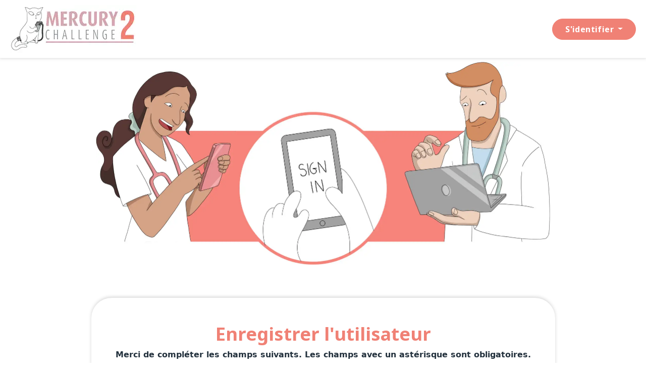

--- FILE ---
content_type: text/html; charset=UTF-8
request_url: https://mercurychallenge.ceva.com/be_fr/register
body_size: 3647
content:
<!DOCTYPE html>
<html class="no-js" xml:lang="fr" lang="fr-BE" xmlns:hx="http://purl.org/NET/hinclude" xmlns:og="http://ogp.me/ns#">
<head>
    <meta charset="utf-8" />

    <meta name="viewport" content="width=device-width, initial-scale=1.0">


        
    <link href="https://webfactory.cdn.cevaws.com" rel="preconnect" crossorigin>
    <link href="https://fonts.googleapis.com" rel="preconnect" crossorigin>
    <link href="https://fonts.gstatic.com" rel="preconnect" crossorigin>
    <link href="https://www.googletagmanager.com" rel="preconnect" crossorigin>
    <link href="https://www.google-analytics.com" rel="preconnect" crossorigin>
    <link href="https://webfactory.cdn.cevaws.com/bundles/cevawebsitemercury/themes/mercury/build/styles.css?202601121" rel="stylesheet">
    <title>Mercury Challenge</title>
    <meta name="description" content="Mercury Challenge" />
    <meta name="robots" content="index,follow">
    <meta name="include_mode" content="async" />

    <link rel="canonical" href="https://mercurychallenge.ceva.com/be_fr/register" />
    <meta property="og:site_name" content="Mercury Challenge" />
    <meta property="og:title" content="Mercury Challenge" />
    <meta property="og:description" content="" />
    <meta property="og:locale" content="fr_BE" />
    <meta property="og:type" content="website" />
    <meta property="og:url" content="https://mercurychallenge.ceva.com/be_fr/register" />
    <meta property="og:image" content="https://webfactory.cdn.cevaws.com/bundles/cevacorecommon/themes/ceva/img/ogimage/ogimage.png" />

    <link rel="icon" type="image/png" href="https://webfactory.cdn.cevaws.com/var/site/storage/images/2/3/6/8/28632-8-eng-GB/faviconmercury.png" sizes="32x32" />



    
<script type="text/javascript">
var dataLayer = [{"site":"mercury_belgium_fr",
	"site_name":"Mercury Challenge",
	"language":"fre-BE",
	"country_name":"",
	"template":"",
	"name_page":"",
	"group_page":"divers_group",
	"section_group":"",
	"keywords":"",
	"ga_property":"UA-30947367-55",
	"ga4_property":"G-DH4J39VN27",
	"didomi":0}];
var ceva_gtm = 'GTM-P3FQN4H';
</script>

<script type="text/javascript">
(function(w,d,s,l,i){w[l]=w[l]||[];w[l].push({'gtm.start':
    new Date().getTime(),event:'gtm.js'});var f=d.getElementsByTagName(s)[0],
    j=d.createElement(s),dl=l!='dataLayer'?'&l='+l:'';j.async=true;j.src=
    'https://www.googletagmanager.com/gtm.js?id='+i+dl;f.parentNode.insertBefore(j,f);
})(window,document,'script','dataLayer','GTM-P3FQN4H');
</script>


</head>
<body class="lang-be">

<noscript><iframe src="https://www.googletagmanager.com/ns.html?id=GTM-P3FQN4H" height="0" width="0" style="display:none;visibility:hidden"></iframe></noscript>


                
                    <header class="header">
    <nav class="container-lg d-flex align-items-center justify-content-between px-0">
        <a class="header-logo" href="/be_fr">
            <img src="https://webfactory.cdn.cevaws.com/bundles/cevawebsitemercury/themes/mercury/images/logo.png" srcset="https://webfactory.cdn.cevaws.com/bundles/cevawebsitemercury/themes/mercury/images/logo.png 1x,
            https://webfactory.cdn.cevaws.com/bundles/cevawebsitemercury/themes/mercury/images/logo@2x.png 2x" width="250"
                width="125"
                alt="CEVA - Mercury Challenge">
        </a>
        <div class="d-flex align-items-center">
                            <div class="dropdown">
                    <button class="btn btn--small dropdown-toggle header-toggle" data-bs-toggle="dropdown" aria-haspopup="true"
                        aria-expanded="false">
                        <svg class="d-inline-block d-md-none" width="27" height="26" fill="currentColor">
                            <use xlink:href="/bundles/cevawebsitemercury/themes/mercury/build/images/sprite.svg#symbol-user"></use>
                        </svg>
                        <span class="d-none d-md-inline-block">S&#039;identifier</span>
                    </button>
                    <div class="dropdown-menu header-dropdown">
                        <p class="header-dropdown-title">
                            S&#039;identifier
                            <img width="150" src="https://webfactory.cdn.cevaws.com/bundles/cevawebsitemercury/themes/mercury/images/sign_in.png"
                                alt="" />
                        </p>
                        <form action="/be_fr/login_check" method="post" role="form" class="header-dropdown-form">
                                                            <fieldset>
	<div class="form-group">
		<label for="username">Nom d&#039;utilisateur</label>
		<input type="text" id="username" class="form-control" name="_username" required="required" autofocus="autofocus" autocomplete="on" placeholder="Entrez votre nom d&#039;utilisateur"/>
	</div>
	<div class="form-group">
		<label for="password">Mot de passe</label>
		<div class="form-group-inside" id="show_hide_password">
			<input type="password" id="password" class="form-control" name="_password" required="required" placeholder="Entrez votre mot de passe"/>
			<button id="eyePassword">
				<svg width="20" height="20">
					<use xlink:href="/bundles/cevawebsitemercury/themes/mercury/build/images/sprite.svg#symbol-eye"></use>
				</svg>
			</button>
		</div>
		<a href="https://www.myceva.com/fr/user/forgotpassword" target="_blank">Mot de passe oublié ?</a>
	</div>
	<input type="hidden" name="_csrf_token" value="a.QKWzZ1olzDP-ecWFL7NQBJKq1_rkB6PB98niHtSRyb4.NfHyAmkUoXipCqfEV8Q4TNn4jaKMSen2gauMKuThrOZ21d4rFkr6AYQUiA"/>
	<input type="hidden" name="_target_path" value="/home"/>
		<div class="d-flex justify-content-between align-items-center py-3">
		<div class="d-flex align-items-center">
			<input class="form-check-input mt-0 me-2" type="checkbox" value="" id="flexCheckDefault">
			<label class="form-check-label" for="flexCheckDefault">
				Restez connecté
			</label>
		</div>
		<button type="submit" class="btn btn--small">Connexion</button>
	</div>
</fieldset>

                                                    </form>
                        <a class="header-dropdown-signup" href="/be_fr/register">Pas de compte ? S&#039;inscrire maintenant</a>
                    </div>
                </div>
                    </div>
    </nav>
</header>
    
    
    <main class=" container-fluid p-0 overflow-hidden">
        
            <style>
        /* Add a green text color and a checkmark when the requirements are right */
        .valid {
            color: green;
        }

        .valid:before {
            position: relative;
            left: -35px;
            content: "✔";
        }

        /* Add a red text color and an "x" when the requirements are wrong */
        .invalid {
            color: red;
        }

        .invalid:before {
            position: relative;
            left: -35px;
            content: "✖";
        }
        .hide_legend legend {
            display: none;
        }
    </style>

    <section class="ez-content-edit container user-register-container mx-auto">
        <div class="user-register-header-img">
            <img class="mb-3 mt-2" width="900" src="https://webfactory.cdn.cevaws.com/bundles/cevawebsitemercury/themes/mercury/images/img_user_register.png" alt="">
        </div>

        <form name="ezplatform_content_forms_user_exists" method="post">
        <header class="align-center">
            <h1 class="text-color1 font-size-xbig mb-2">Enregistrer l&#039;utilisateur</h1>
            <p class="dash--center dash dash--rounded pb-3 fw-bold">Merci de compléter les champs suivants. Les champs avec un astérisque sont obligatoires. Seuls les vétérinaires et les ASV sont autorisés à remplir les champs</p>
        </header>
        <div>
            
        </div>
                <p class="user-register-mandatory align-center">
            Champs obligatoires<sup>*</sup>
        </p>
        <div class="row user-register-cta">
                            <div class="register-email d-flex flex-column flex-md-row align-items-md-center align-items-start">
                    <div class="register-email-label fw-bold mb-3 me-3">
                        <label for="ezplatform_content_forms_user_exists_email" class="required">Email</label>
                    </div>
                    <div class="register-email-input">
                        <input type="email" id="ezplatform_content_forms_user_exists_email" name="ezplatform_content_forms_user_exists[email]" required="required" class="form-control" />
                    </div>
                </div>
                                        <div class="register-captcha d-flex flex-column flex-md-row align-items-md-center align-items-start mb-3">
                    <div class="register-captcha-input col-md-12">
                        <script src="https://www.google.com/recaptcha/api.js?hl=en"></script><div class="g-recaptcha" data-theme="light" data-size="normal" data-type="image" data-sitekey="6LcCz_cZAAAAAO9YbOJ_rFJI7zCHxIXRKMM-a0Aj" data-callback="" data-expired-callback="" data-bind="" data-badge=""></div><noscript><div style="width: 302px; height: 352px;"><div style="width: 302px; height: 352px; position: relative;"><div style="width: 302px; height: 352px; position: absolute;"><iframe src="https://www.google.com/recaptcha/api/fallback?k=6LcCz_cZAAAAAO9YbOJ_rFJI7zCHxIXRKMM-a0Aj"
                  style="width: 302px; height:352px; border-style: none; overflow: hidden;"
              ></iframe></div><div style="width: 250px; height: 80px; position: absolute; border-style: none; bottom: 21px; left: 25px; margin: 0; padding: 0; right: 25px;"><textarea id="g-recaptcha-response" name="g-recaptcha-response"
                    class="g-recaptcha-response"
                    style="width: 250px; height: 80px; border: 1px solid #c1c1c1; margin: 0; padding: 0; resize: none;"
              ></textarea></div></div></div></noscript>
                    </div>
                </div>
            
            <div class="col-md-6 user-register-cta-create">
                <div class="form-group"><button type="submit" id="ezplatform_content_forms_user_exists_register" name="ezplatform_content_forms_user_exists[register]" class="btn-primary btn">Créer mon compte</button></div><input type="hidden" id="ezplatform_content_forms_user_exists__token" name="ezplatform_content_forms_user_exists[_token]" value="e55b05c869d10a0aac9338e436474d6._suA3jdhOhD_7TQDS5PyWWvH8wpUu0V-5GJNBKD1PiA.mP3Npk8JDVyX3GZbGqu6Ol6lxHIt8nY5sjMYV9bCDRSmqeKaclFLJbGCcQ" /></form>
            </div>
            <div class="col-md-6">
                <button class="btn-lg btn btn--tertiary">Supprimer</button>
            </div>
        </div>
    </section>
    </main>

    
    


            <script type="text/javascript">
    WebFontConfig = {
        google: {
            families: ['Noto Sans:400,400i,700:latin-ext']
        }
    };
    (function(d) {
        var wf = d.createElement('script'), s = d.scripts[0];
        wf.src = '/bundles/cevacorecommon/js/google/webfontloader.js?202601121';
        wf.async = true;
        s.parentNode.insertBefore(wf, s);
    })(document);
</script>
        <script type="text/javascript" src="https://webfactory.cdn.cevaws.com/bundles/cevawebsitemercury/themes/mercury/build/runtime.js?202601121" async></script>
    <script type="text/javascript" src="https://webfactory.cdn.cevaws.com/bundles/cevawebsitemercury/themes/mercury/build/script.js?202601121" async></script>
    
    <script type="text/javascript" src="https://webfactory.cdn.cevaws.com/bundles/cevacorecommon/js/hinclude/hinclude.js?202601121" defer="defer"></script>

    <script type="text/javascript" src="https://webfactory.cdn.cevaws.com/bundles/cevacorecommon/js/lazyloading/lazysizes.min.js?202601121" async=""></script>


<script type="application/ld+json">
{
    "@context": "https://schema.org",
    "@type": "WebSite",
    "name": "Mercury Challenge",
    "url": "https://mercurychallenge.ceva.com/be_fr"
}
</script>

<!--ceva_ping-->
<!--Page generated at '2026-01-22 15:32:28'-->
</body>
</html>


--- FILE ---
content_type: text/html; charset=utf-8
request_url: https://www.google.com/recaptcha/api2/anchor?ar=1&k=6LcCz_cZAAAAAO9YbOJ_rFJI7zCHxIXRKMM-a0Aj&co=aHR0cHM6Ly9tZXJjdXJ5Y2hhbGxlbmdlLmNldmEuY29tOjQ0Mw..&hl=en&type=image&v=PoyoqOPhxBO7pBk68S4YbpHZ&theme=light&size=normal&anchor-ms=20000&execute-ms=30000&cb=y053tam0ta2r
body_size: 49147
content:
<!DOCTYPE HTML><html dir="ltr" lang="en"><head><meta http-equiv="Content-Type" content="text/html; charset=UTF-8">
<meta http-equiv="X-UA-Compatible" content="IE=edge">
<title>reCAPTCHA</title>
<style type="text/css">
/* cyrillic-ext */
@font-face {
  font-family: 'Roboto';
  font-style: normal;
  font-weight: 400;
  font-stretch: 100%;
  src: url(//fonts.gstatic.com/s/roboto/v48/KFO7CnqEu92Fr1ME7kSn66aGLdTylUAMa3GUBHMdazTgWw.woff2) format('woff2');
  unicode-range: U+0460-052F, U+1C80-1C8A, U+20B4, U+2DE0-2DFF, U+A640-A69F, U+FE2E-FE2F;
}
/* cyrillic */
@font-face {
  font-family: 'Roboto';
  font-style: normal;
  font-weight: 400;
  font-stretch: 100%;
  src: url(//fonts.gstatic.com/s/roboto/v48/KFO7CnqEu92Fr1ME7kSn66aGLdTylUAMa3iUBHMdazTgWw.woff2) format('woff2');
  unicode-range: U+0301, U+0400-045F, U+0490-0491, U+04B0-04B1, U+2116;
}
/* greek-ext */
@font-face {
  font-family: 'Roboto';
  font-style: normal;
  font-weight: 400;
  font-stretch: 100%;
  src: url(//fonts.gstatic.com/s/roboto/v48/KFO7CnqEu92Fr1ME7kSn66aGLdTylUAMa3CUBHMdazTgWw.woff2) format('woff2');
  unicode-range: U+1F00-1FFF;
}
/* greek */
@font-face {
  font-family: 'Roboto';
  font-style: normal;
  font-weight: 400;
  font-stretch: 100%;
  src: url(//fonts.gstatic.com/s/roboto/v48/KFO7CnqEu92Fr1ME7kSn66aGLdTylUAMa3-UBHMdazTgWw.woff2) format('woff2');
  unicode-range: U+0370-0377, U+037A-037F, U+0384-038A, U+038C, U+038E-03A1, U+03A3-03FF;
}
/* math */
@font-face {
  font-family: 'Roboto';
  font-style: normal;
  font-weight: 400;
  font-stretch: 100%;
  src: url(//fonts.gstatic.com/s/roboto/v48/KFO7CnqEu92Fr1ME7kSn66aGLdTylUAMawCUBHMdazTgWw.woff2) format('woff2');
  unicode-range: U+0302-0303, U+0305, U+0307-0308, U+0310, U+0312, U+0315, U+031A, U+0326-0327, U+032C, U+032F-0330, U+0332-0333, U+0338, U+033A, U+0346, U+034D, U+0391-03A1, U+03A3-03A9, U+03B1-03C9, U+03D1, U+03D5-03D6, U+03F0-03F1, U+03F4-03F5, U+2016-2017, U+2034-2038, U+203C, U+2040, U+2043, U+2047, U+2050, U+2057, U+205F, U+2070-2071, U+2074-208E, U+2090-209C, U+20D0-20DC, U+20E1, U+20E5-20EF, U+2100-2112, U+2114-2115, U+2117-2121, U+2123-214F, U+2190, U+2192, U+2194-21AE, U+21B0-21E5, U+21F1-21F2, U+21F4-2211, U+2213-2214, U+2216-22FF, U+2308-230B, U+2310, U+2319, U+231C-2321, U+2336-237A, U+237C, U+2395, U+239B-23B7, U+23D0, U+23DC-23E1, U+2474-2475, U+25AF, U+25B3, U+25B7, U+25BD, U+25C1, U+25CA, U+25CC, U+25FB, U+266D-266F, U+27C0-27FF, U+2900-2AFF, U+2B0E-2B11, U+2B30-2B4C, U+2BFE, U+3030, U+FF5B, U+FF5D, U+1D400-1D7FF, U+1EE00-1EEFF;
}
/* symbols */
@font-face {
  font-family: 'Roboto';
  font-style: normal;
  font-weight: 400;
  font-stretch: 100%;
  src: url(//fonts.gstatic.com/s/roboto/v48/KFO7CnqEu92Fr1ME7kSn66aGLdTylUAMaxKUBHMdazTgWw.woff2) format('woff2');
  unicode-range: U+0001-000C, U+000E-001F, U+007F-009F, U+20DD-20E0, U+20E2-20E4, U+2150-218F, U+2190, U+2192, U+2194-2199, U+21AF, U+21E6-21F0, U+21F3, U+2218-2219, U+2299, U+22C4-22C6, U+2300-243F, U+2440-244A, U+2460-24FF, U+25A0-27BF, U+2800-28FF, U+2921-2922, U+2981, U+29BF, U+29EB, U+2B00-2BFF, U+4DC0-4DFF, U+FFF9-FFFB, U+10140-1018E, U+10190-1019C, U+101A0, U+101D0-101FD, U+102E0-102FB, U+10E60-10E7E, U+1D2C0-1D2D3, U+1D2E0-1D37F, U+1F000-1F0FF, U+1F100-1F1AD, U+1F1E6-1F1FF, U+1F30D-1F30F, U+1F315, U+1F31C, U+1F31E, U+1F320-1F32C, U+1F336, U+1F378, U+1F37D, U+1F382, U+1F393-1F39F, U+1F3A7-1F3A8, U+1F3AC-1F3AF, U+1F3C2, U+1F3C4-1F3C6, U+1F3CA-1F3CE, U+1F3D4-1F3E0, U+1F3ED, U+1F3F1-1F3F3, U+1F3F5-1F3F7, U+1F408, U+1F415, U+1F41F, U+1F426, U+1F43F, U+1F441-1F442, U+1F444, U+1F446-1F449, U+1F44C-1F44E, U+1F453, U+1F46A, U+1F47D, U+1F4A3, U+1F4B0, U+1F4B3, U+1F4B9, U+1F4BB, U+1F4BF, U+1F4C8-1F4CB, U+1F4D6, U+1F4DA, U+1F4DF, U+1F4E3-1F4E6, U+1F4EA-1F4ED, U+1F4F7, U+1F4F9-1F4FB, U+1F4FD-1F4FE, U+1F503, U+1F507-1F50B, U+1F50D, U+1F512-1F513, U+1F53E-1F54A, U+1F54F-1F5FA, U+1F610, U+1F650-1F67F, U+1F687, U+1F68D, U+1F691, U+1F694, U+1F698, U+1F6AD, U+1F6B2, U+1F6B9-1F6BA, U+1F6BC, U+1F6C6-1F6CF, U+1F6D3-1F6D7, U+1F6E0-1F6EA, U+1F6F0-1F6F3, U+1F6F7-1F6FC, U+1F700-1F7FF, U+1F800-1F80B, U+1F810-1F847, U+1F850-1F859, U+1F860-1F887, U+1F890-1F8AD, U+1F8B0-1F8BB, U+1F8C0-1F8C1, U+1F900-1F90B, U+1F93B, U+1F946, U+1F984, U+1F996, U+1F9E9, U+1FA00-1FA6F, U+1FA70-1FA7C, U+1FA80-1FA89, U+1FA8F-1FAC6, U+1FACE-1FADC, U+1FADF-1FAE9, U+1FAF0-1FAF8, U+1FB00-1FBFF;
}
/* vietnamese */
@font-face {
  font-family: 'Roboto';
  font-style: normal;
  font-weight: 400;
  font-stretch: 100%;
  src: url(//fonts.gstatic.com/s/roboto/v48/KFO7CnqEu92Fr1ME7kSn66aGLdTylUAMa3OUBHMdazTgWw.woff2) format('woff2');
  unicode-range: U+0102-0103, U+0110-0111, U+0128-0129, U+0168-0169, U+01A0-01A1, U+01AF-01B0, U+0300-0301, U+0303-0304, U+0308-0309, U+0323, U+0329, U+1EA0-1EF9, U+20AB;
}
/* latin-ext */
@font-face {
  font-family: 'Roboto';
  font-style: normal;
  font-weight: 400;
  font-stretch: 100%;
  src: url(//fonts.gstatic.com/s/roboto/v48/KFO7CnqEu92Fr1ME7kSn66aGLdTylUAMa3KUBHMdazTgWw.woff2) format('woff2');
  unicode-range: U+0100-02BA, U+02BD-02C5, U+02C7-02CC, U+02CE-02D7, U+02DD-02FF, U+0304, U+0308, U+0329, U+1D00-1DBF, U+1E00-1E9F, U+1EF2-1EFF, U+2020, U+20A0-20AB, U+20AD-20C0, U+2113, U+2C60-2C7F, U+A720-A7FF;
}
/* latin */
@font-face {
  font-family: 'Roboto';
  font-style: normal;
  font-weight: 400;
  font-stretch: 100%;
  src: url(//fonts.gstatic.com/s/roboto/v48/KFO7CnqEu92Fr1ME7kSn66aGLdTylUAMa3yUBHMdazQ.woff2) format('woff2');
  unicode-range: U+0000-00FF, U+0131, U+0152-0153, U+02BB-02BC, U+02C6, U+02DA, U+02DC, U+0304, U+0308, U+0329, U+2000-206F, U+20AC, U+2122, U+2191, U+2193, U+2212, U+2215, U+FEFF, U+FFFD;
}
/* cyrillic-ext */
@font-face {
  font-family: 'Roboto';
  font-style: normal;
  font-weight: 500;
  font-stretch: 100%;
  src: url(//fonts.gstatic.com/s/roboto/v48/KFO7CnqEu92Fr1ME7kSn66aGLdTylUAMa3GUBHMdazTgWw.woff2) format('woff2');
  unicode-range: U+0460-052F, U+1C80-1C8A, U+20B4, U+2DE0-2DFF, U+A640-A69F, U+FE2E-FE2F;
}
/* cyrillic */
@font-face {
  font-family: 'Roboto';
  font-style: normal;
  font-weight: 500;
  font-stretch: 100%;
  src: url(//fonts.gstatic.com/s/roboto/v48/KFO7CnqEu92Fr1ME7kSn66aGLdTylUAMa3iUBHMdazTgWw.woff2) format('woff2');
  unicode-range: U+0301, U+0400-045F, U+0490-0491, U+04B0-04B1, U+2116;
}
/* greek-ext */
@font-face {
  font-family: 'Roboto';
  font-style: normal;
  font-weight: 500;
  font-stretch: 100%;
  src: url(//fonts.gstatic.com/s/roboto/v48/KFO7CnqEu92Fr1ME7kSn66aGLdTylUAMa3CUBHMdazTgWw.woff2) format('woff2');
  unicode-range: U+1F00-1FFF;
}
/* greek */
@font-face {
  font-family: 'Roboto';
  font-style: normal;
  font-weight: 500;
  font-stretch: 100%;
  src: url(//fonts.gstatic.com/s/roboto/v48/KFO7CnqEu92Fr1ME7kSn66aGLdTylUAMa3-UBHMdazTgWw.woff2) format('woff2');
  unicode-range: U+0370-0377, U+037A-037F, U+0384-038A, U+038C, U+038E-03A1, U+03A3-03FF;
}
/* math */
@font-face {
  font-family: 'Roboto';
  font-style: normal;
  font-weight: 500;
  font-stretch: 100%;
  src: url(//fonts.gstatic.com/s/roboto/v48/KFO7CnqEu92Fr1ME7kSn66aGLdTylUAMawCUBHMdazTgWw.woff2) format('woff2');
  unicode-range: U+0302-0303, U+0305, U+0307-0308, U+0310, U+0312, U+0315, U+031A, U+0326-0327, U+032C, U+032F-0330, U+0332-0333, U+0338, U+033A, U+0346, U+034D, U+0391-03A1, U+03A3-03A9, U+03B1-03C9, U+03D1, U+03D5-03D6, U+03F0-03F1, U+03F4-03F5, U+2016-2017, U+2034-2038, U+203C, U+2040, U+2043, U+2047, U+2050, U+2057, U+205F, U+2070-2071, U+2074-208E, U+2090-209C, U+20D0-20DC, U+20E1, U+20E5-20EF, U+2100-2112, U+2114-2115, U+2117-2121, U+2123-214F, U+2190, U+2192, U+2194-21AE, U+21B0-21E5, U+21F1-21F2, U+21F4-2211, U+2213-2214, U+2216-22FF, U+2308-230B, U+2310, U+2319, U+231C-2321, U+2336-237A, U+237C, U+2395, U+239B-23B7, U+23D0, U+23DC-23E1, U+2474-2475, U+25AF, U+25B3, U+25B7, U+25BD, U+25C1, U+25CA, U+25CC, U+25FB, U+266D-266F, U+27C0-27FF, U+2900-2AFF, U+2B0E-2B11, U+2B30-2B4C, U+2BFE, U+3030, U+FF5B, U+FF5D, U+1D400-1D7FF, U+1EE00-1EEFF;
}
/* symbols */
@font-face {
  font-family: 'Roboto';
  font-style: normal;
  font-weight: 500;
  font-stretch: 100%;
  src: url(//fonts.gstatic.com/s/roboto/v48/KFO7CnqEu92Fr1ME7kSn66aGLdTylUAMaxKUBHMdazTgWw.woff2) format('woff2');
  unicode-range: U+0001-000C, U+000E-001F, U+007F-009F, U+20DD-20E0, U+20E2-20E4, U+2150-218F, U+2190, U+2192, U+2194-2199, U+21AF, U+21E6-21F0, U+21F3, U+2218-2219, U+2299, U+22C4-22C6, U+2300-243F, U+2440-244A, U+2460-24FF, U+25A0-27BF, U+2800-28FF, U+2921-2922, U+2981, U+29BF, U+29EB, U+2B00-2BFF, U+4DC0-4DFF, U+FFF9-FFFB, U+10140-1018E, U+10190-1019C, U+101A0, U+101D0-101FD, U+102E0-102FB, U+10E60-10E7E, U+1D2C0-1D2D3, U+1D2E0-1D37F, U+1F000-1F0FF, U+1F100-1F1AD, U+1F1E6-1F1FF, U+1F30D-1F30F, U+1F315, U+1F31C, U+1F31E, U+1F320-1F32C, U+1F336, U+1F378, U+1F37D, U+1F382, U+1F393-1F39F, U+1F3A7-1F3A8, U+1F3AC-1F3AF, U+1F3C2, U+1F3C4-1F3C6, U+1F3CA-1F3CE, U+1F3D4-1F3E0, U+1F3ED, U+1F3F1-1F3F3, U+1F3F5-1F3F7, U+1F408, U+1F415, U+1F41F, U+1F426, U+1F43F, U+1F441-1F442, U+1F444, U+1F446-1F449, U+1F44C-1F44E, U+1F453, U+1F46A, U+1F47D, U+1F4A3, U+1F4B0, U+1F4B3, U+1F4B9, U+1F4BB, U+1F4BF, U+1F4C8-1F4CB, U+1F4D6, U+1F4DA, U+1F4DF, U+1F4E3-1F4E6, U+1F4EA-1F4ED, U+1F4F7, U+1F4F9-1F4FB, U+1F4FD-1F4FE, U+1F503, U+1F507-1F50B, U+1F50D, U+1F512-1F513, U+1F53E-1F54A, U+1F54F-1F5FA, U+1F610, U+1F650-1F67F, U+1F687, U+1F68D, U+1F691, U+1F694, U+1F698, U+1F6AD, U+1F6B2, U+1F6B9-1F6BA, U+1F6BC, U+1F6C6-1F6CF, U+1F6D3-1F6D7, U+1F6E0-1F6EA, U+1F6F0-1F6F3, U+1F6F7-1F6FC, U+1F700-1F7FF, U+1F800-1F80B, U+1F810-1F847, U+1F850-1F859, U+1F860-1F887, U+1F890-1F8AD, U+1F8B0-1F8BB, U+1F8C0-1F8C1, U+1F900-1F90B, U+1F93B, U+1F946, U+1F984, U+1F996, U+1F9E9, U+1FA00-1FA6F, U+1FA70-1FA7C, U+1FA80-1FA89, U+1FA8F-1FAC6, U+1FACE-1FADC, U+1FADF-1FAE9, U+1FAF0-1FAF8, U+1FB00-1FBFF;
}
/* vietnamese */
@font-face {
  font-family: 'Roboto';
  font-style: normal;
  font-weight: 500;
  font-stretch: 100%;
  src: url(//fonts.gstatic.com/s/roboto/v48/KFO7CnqEu92Fr1ME7kSn66aGLdTylUAMa3OUBHMdazTgWw.woff2) format('woff2');
  unicode-range: U+0102-0103, U+0110-0111, U+0128-0129, U+0168-0169, U+01A0-01A1, U+01AF-01B0, U+0300-0301, U+0303-0304, U+0308-0309, U+0323, U+0329, U+1EA0-1EF9, U+20AB;
}
/* latin-ext */
@font-face {
  font-family: 'Roboto';
  font-style: normal;
  font-weight: 500;
  font-stretch: 100%;
  src: url(//fonts.gstatic.com/s/roboto/v48/KFO7CnqEu92Fr1ME7kSn66aGLdTylUAMa3KUBHMdazTgWw.woff2) format('woff2');
  unicode-range: U+0100-02BA, U+02BD-02C5, U+02C7-02CC, U+02CE-02D7, U+02DD-02FF, U+0304, U+0308, U+0329, U+1D00-1DBF, U+1E00-1E9F, U+1EF2-1EFF, U+2020, U+20A0-20AB, U+20AD-20C0, U+2113, U+2C60-2C7F, U+A720-A7FF;
}
/* latin */
@font-face {
  font-family: 'Roboto';
  font-style: normal;
  font-weight: 500;
  font-stretch: 100%;
  src: url(//fonts.gstatic.com/s/roboto/v48/KFO7CnqEu92Fr1ME7kSn66aGLdTylUAMa3yUBHMdazQ.woff2) format('woff2');
  unicode-range: U+0000-00FF, U+0131, U+0152-0153, U+02BB-02BC, U+02C6, U+02DA, U+02DC, U+0304, U+0308, U+0329, U+2000-206F, U+20AC, U+2122, U+2191, U+2193, U+2212, U+2215, U+FEFF, U+FFFD;
}
/* cyrillic-ext */
@font-face {
  font-family: 'Roboto';
  font-style: normal;
  font-weight: 900;
  font-stretch: 100%;
  src: url(//fonts.gstatic.com/s/roboto/v48/KFO7CnqEu92Fr1ME7kSn66aGLdTylUAMa3GUBHMdazTgWw.woff2) format('woff2');
  unicode-range: U+0460-052F, U+1C80-1C8A, U+20B4, U+2DE0-2DFF, U+A640-A69F, U+FE2E-FE2F;
}
/* cyrillic */
@font-face {
  font-family: 'Roboto';
  font-style: normal;
  font-weight: 900;
  font-stretch: 100%;
  src: url(//fonts.gstatic.com/s/roboto/v48/KFO7CnqEu92Fr1ME7kSn66aGLdTylUAMa3iUBHMdazTgWw.woff2) format('woff2');
  unicode-range: U+0301, U+0400-045F, U+0490-0491, U+04B0-04B1, U+2116;
}
/* greek-ext */
@font-face {
  font-family: 'Roboto';
  font-style: normal;
  font-weight: 900;
  font-stretch: 100%;
  src: url(//fonts.gstatic.com/s/roboto/v48/KFO7CnqEu92Fr1ME7kSn66aGLdTylUAMa3CUBHMdazTgWw.woff2) format('woff2');
  unicode-range: U+1F00-1FFF;
}
/* greek */
@font-face {
  font-family: 'Roboto';
  font-style: normal;
  font-weight: 900;
  font-stretch: 100%;
  src: url(//fonts.gstatic.com/s/roboto/v48/KFO7CnqEu92Fr1ME7kSn66aGLdTylUAMa3-UBHMdazTgWw.woff2) format('woff2');
  unicode-range: U+0370-0377, U+037A-037F, U+0384-038A, U+038C, U+038E-03A1, U+03A3-03FF;
}
/* math */
@font-face {
  font-family: 'Roboto';
  font-style: normal;
  font-weight: 900;
  font-stretch: 100%;
  src: url(//fonts.gstatic.com/s/roboto/v48/KFO7CnqEu92Fr1ME7kSn66aGLdTylUAMawCUBHMdazTgWw.woff2) format('woff2');
  unicode-range: U+0302-0303, U+0305, U+0307-0308, U+0310, U+0312, U+0315, U+031A, U+0326-0327, U+032C, U+032F-0330, U+0332-0333, U+0338, U+033A, U+0346, U+034D, U+0391-03A1, U+03A3-03A9, U+03B1-03C9, U+03D1, U+03D5-03D6, U+03F0-03F1, U+03F4-03F5, U+2016-2017, U+2034-2038, U+203C, U+2040, U+2043, U+2047, U+2050, U+2057, U+205F, U+2070-2071, U+2074-208E, U+2090-209C, U+20D0-20DC, U+20E1, U+20E5-20EF, U+2100-2112, U+2114-2115, U+2117-2121, U+2123-214F, U+2190, U+2192, U+2194-21AE, U+21B0-21E5, U+21F1-21F2, U+21F4-2211, U+2213-2214, U+2216-22FF, U+2308-230B, U+2310, U+2319, U+231C-2321, U+2336-237A, U+237C, U+2395, U+239B-23B7, U+23D0, U+23DC-23E1, U+2474-2475, U+25AF, U+25B3, U+25B7, U+25BD, U+25C1, U+25CA, U+25CC, U+25FB, U+266D-266F, U+27C0-27FF, U+2900-2AFF, U+2B0E-2B11, U+2B30-2B4C, U+2BFE, U+3030, U+FF5B, U+FF5D, U+1D400-1D7FF, U+1EE00-1EEFF;
}
/* symbols */
@font-face {
  font-family: 'Roboto';
  font-style: normal;
  font-weight: 900;
  font-stretch: 100%;
  src: url(//fonts.gstatic.com/s/roboto/v48/KFO7CnqEu92Fr1ME7kSn66aGLdTylUAMaxKUBHMdazTgWw.woff2) format('woff2');
  unicode-range: U+0001-000C, U+000E-001F, U+007F-009F, U+20DD-20E0, U+20E2-20E4, U+2150-218F, U+2190, U+2192, U+2194-2199, U+21AF, U+21E6-21F0, U+21F3, U+2218-2219, U+2299, U+22C4-22C6, U+2300-243F, U+2440-244A, U+2460-24FF, U+25A0-27BF, U+2800-28FF, U+2921-2922, U+2981, U+29BF, U+29EB, U+2B00-2BFF, U+4DC0-4DFF, U+FFF9-FFFB, U+10140-1018E, U+10190-1019C, U+101A0, U+101D0-101FD, U+102E0-102FB, U+10E60-10E7E, U+1D2C0-1D2D3, U+1D2E0-1D37F, U+1F000-1F0FF, U+1F100-1F1AD, U+1F1E6-1F1FF, U+1F30D-1F30F, U+1F315, U+1F31C, U+1F31E, U+1F320-1F32C, U+1F336, U+1F378, U+1F37D, U+1F382, U+1F393-1F39F, U+1F3A7-1F3A8, U+1F3AC-1F3AF, U+1F3C2, U+1F3C4-1F3C6, U+1F3CA-1F3CE, U+1F3D4-1F3E0, U+1F3ED, U+1F3F1-1F3F3, U+1F3F5-1F3F7, U+1F408, U+1F415, U+1F41F, U+1F426, U+1F43F, U+1F441-1F442, U+1F444, U+1F446-1F449, U+1F44C-1F44E, U+1F453, U+1F46A, U+1F47D, U+1F4A3, U+1F4B0, U+1F4B3, U+1F4B9, U+1F4BB, U+1F4BF, U+1F4C8-1F4CB, U+1F4D6, U+1F4DA, U+1F4DF, U+1F4E3-1F4E6, U+1F4EA-1F4ED, U+1F4F7, U+1F4F9-1F4FB, U+1F4FD-1F4FE, U+1F503, U+1F507-1F50B, U+1F50D, U+1F512-1F513, U+1F53E-1F54A, U+1F54F-1F5FA, U+1F610, U+1F650-1F67F, U+1F687, U+1F68D, U+1F691, U+1F694, U+1F698, U+1F6AD, U+1F6B2, U+1F6B9-1F6BA, U+1F6BC, U+1F6C6-1F6CF, U+1F6D3-1F6D7, U+1F6E0-1F6EA, U+1F6F0-1F6F3, U+1F6F7-1F6FC, U+1F700-1F7FF, U+1F800-1F80B, U+1F810-1F847, U+1F850-1F859, U+1F860-1F887, U+1F890-1F8AD, U+1F8B0-1F8BB, U+1F8C0-1F8C1, U+1F900-1F90B, U+1F93B, U+1F946, U+1F984, U+1F996, U+1F9E9, U+1FA00-1FA6F, U+1FA70-1FA7C, U+1FA80-1FA89, U+1FA8F-1FAC6, U+1FACE-1FADC, U+1FADF-1FAE9, U+1FAF0-1FAF8, U+1FB00-1FBFF;
}
/* vietnamese */
@font-face {
  font-family: 'Roboto';
  font-style: normal;
  font-weight: 900;
  font-stretch: 100%;
  src: url(//fonts.gstatic.com/s/roboto/v48/KFO7CnqEu92Fr1ME7kSn66aGLdTylUAMa3OUBHMdazTgWw.woff2) format('woff2');
  unicode-range: U+0102-0103, U+0110-0111, U+0128-0129, U+0168-0169, U+01A0-01A1, U+01AF-01B0, U+0300-0301, U+0303-0304, U+0308-0309, U+0323, U+0329, U+1EA0-1EF9, U+20AB;
}
/* latin-ext */
@font-face {
  font-family: 'Roboto';
  font-style: normal;
  font-weight: 900;
  font-stretch: 100%;
  src: url(//fonts.gstatic.com/s/roboto/v48/KFO7CnqEu92Fr1ME7kSn66aGLdTylUAMa3KUBHMdazTgWw.woff2) format('woff2');
  unicode-range: U+0100-02BA, U+02BD-02C5, U+02C7-02CC, U+02CE-02D7, U+02DD-02FF, U+0304, U+0308, U+0329, U+1D00-1DBF, U+1E00-1E9F, U+1EF2-1EFF, U+2020, U+20A0-20AB, U+20AD-20C0, U+2113, U+2C60-2C7F, U+A720-A7FF;
}
/* latin */
@font-face {
  font-family: 'Roboto';
  font-style: normal;
  font-weight: 900;
  font-stretch: 100%;
  src: url(//fonts.gstatic.com/s/roboto/v48/KFO7CnqEu92Fr1ME7kSn66aGLdTylUAMa3yUBHMdazQ.woff2) format('woff2');
  unicode-range: U+0000-00FF, U+0131, U+0152-0153, U+02BB-02BC, U+02C6, U+02DA, U+02DC, U+0304, U+0308, U+0329, U+2000-206F, U+20AC, U+2122, U+2191, U+2193, U+2212, U+2215, U+FEFF, U+FFFD;
}

</style>
<link rel="stylesheet" type="text/css" href="https://www.gstatic.com/recaptcha/releases/PoyoqOPhxBO7pBk68S4YbpHZ/styles__ltr.css">
<script nonce="7QEb-AdD2J3b2WLaYBfTdw" type="text/javascript">window['__recaptcha_api'] = 'https://www.google.com/recaptcha/api2/';</script>
<script type="text/javascript" src="https://www.gstatic.com/recaptcha/releases/PoyoqOPhxBO7pBk68S4YbpHZ/recaptcha__en.js" nonce="7QEb-AdD2J3b2WLaYBfTdw">
      
    </script></head>
<body><div id="rc-anchor-alert" class="rc-anchor-alert"></div>
<input type="hidden" id="recaptcha-token" value="[base64]">
<script type="text/javascript" nonce="7QEb-AdD2J3b2WLaYBfTdw">
      recaptcha.anchor.Main.init("[\x22ainput\x22,[\x22bgdata\x22,\x22\x22,\[base64]/[base64]/[base64]/[base64]/[base64]/[base64]/KGcoTywyNTMsTy5PKSxVRyhPLEMpKTpnKE8sMjUzLEMpLE8pKSxsKSksTykpfSxieT1mdW5jdGlvbihDLE8sdSxsKXtmb3IobD0odT1SKEMpLDApO08+MDtPLS0pbD1sPDw4fFooQyk7ZyhDLHUsbCl9LFVHPWZ1bmN0aW9uKEMsTyl7Qy5pLmxlbmd0aD4xMDQ/[base64]/[base64]/[base64]/[base64]/[base64]/[base64]/[base64]\\u003d\x22,\[base64]\\u003d\x22,\x22w5rCpcOwCsK4w6TCsyXCvR/CrG8OeMKbXh44w4vClT1iUcO2wovCsWLDvRoCwrN6wocHF0HCiGTDuUHDrzPDi1LDqgXCtMO+wq4Tw7ZQw6nCpn1KwoRJwqXCunXCpcKDw57DlMO/fsO8wppJFhF7wo7Cj8OWw6wdw4zCvMKzNTTDrgXDl1bCiMOZacOdw4Znw7ZEwrB4w6kbw4s3w6jDp8KiSsOAwo3DjMKYScKqR8KaMcKGBcOEw57Cl3www5ouwpMAwqvDknTDgVPChQTDikPDhg7Cjh4Yc001woTCrRzDjsKzAQkmMA3DlMKcXC3DjzvDhB7Cn8K/w5TDusKZBHvDhCAewrMyw7VlwrJuwq9jXcKBMG1oDljCtMK6w6dFw5gyB8OqwoBZw7bDlmXCh8KjTcKBw7nCkcKSE8K6wprCmcOSQMOYUMKIw4jDkMO7wrciw5czwoXDpn0ywpLCnQTDksK/wqJYw7HClsOSXVLCmMOxGSvDrWvCq8KwFjPCgMOUw4XDrlQ5wrZvw7FoIsK1AGhFfiUgw6djwrPDiz8/QcO2AsKNe8OIw4/[base64]/w7tDw6BKOA0Tw4zDiMKfYcOAXMKSwrhpwrnDm3HDksKuAzbDpwzCosO+w6VhHSrDg0N7wp4Rw6UONFzDosOOw6J/IkvCtMK/QBvDnFwYwrPCqiLCp0TDngsowpHDqQvDrD1HEGhbw7bCjC/CkMKTaQNnQsOVDWjCncO/w6XDoibCncKmUlNPw6JEwolLXQjCnjHDncOww4Q7w6bCtQHDgAh0wr3DgwlkBHgwwr8vworDoMOjw7k2w5dJYcOMeloIPQJ4aGnCu8KRw5APwoIzw57DhsOnE8K6b8KeI2XCu2HDkMOffw0YOXxew4J+BW7DrMKmQ8K/wqLDjUrCncKhwpnDkcKDwqPDnz7CicKRQEzDicKmwrTDsMKww4/Dp8OrNjbCgG7DhMOww4vCj8OZZcK4w4DDu08EPBM/WMO2f3JGDcO4P8ONFEtEwpzCs8OyVcKlQUozwqbDgEMrwqkCCsK6wq7Cu30Lw7M6AMKMw6vCucOMw6jCnMKPAsK9UwZEAxPDpsO7w5kUwo9jdU0zw6rDoH7DgsK+w7LCvsO0wqjCvcOIwokAY8KrRg/CjlrDhMOXwrlwBcKvAXbCtCfDtMORw5jDmsKkZyfCh8KsLz3CrkAMA8OlwoXDmMKiw6smOE9/RGDCtsKpw44DdsKmMULDrsKIQGLCl8Obw5dcRsK/DcKiRcKIC8KQwqpKwpHCgwc0wo5fw5nDtDpmw7/ClUoTwpjDnE9aV8OfwpNCw5PDu3rCuXE3wpTCh8Odw4DCmcOTw5gEMH1Ud2/CiU90ecK1R0zCmMKjXQJeXsOvwpsyNCEQWcOWw7rDsEbCrcOLZcO1TsOzB8Kmw7R6bw0lVQgtUS1Fw6PDlHMbOhUDw4lGw643w7jCiCNDRhBfKT/DhcKMw6heFw4oBMO6wojCsRfDn8OGJlTCtCNSGxNAwqLCuxs8wo8xUVbCkMOPwqvCmkHCqy/DtQM7w7DDlsOEw5IUw7Fke0vCvsKEwq7DucOga8OtLMO1w5lHw703cAbDi8KLw4zCqQU8U13CnMOCd8KJw5RbwpHCl1ZeEsOsJMK5aGbCqHcoCknDn1XDhMOTwrgCe8OpfsO9wpFSL8K0F8OVw7/Cn1LCp8OIw4cYSMOATRIeHcOsw6bCqcKlw6XDgmtgw5JTwqXCn0orHglSw5fCtyPDgEE7UBgbHBtTw6bDjFxTBA1eesK1w7YCwrzCisOPYcO7wo9bJ8KRHMOTQQZYwrLDki/DrcO8wpDCuGTCvWHDui5MORoKekoQUsKtwqRGwopeIRY/w77ChR1dw7bDg0hnwoAdDHHCiAwlw7vClcOgw5NTC3XCtkHDqsOHO8KVwrLChk4vIsO8wpPCtsKpaUgWwozCosOyCcOIw5HDkx7DnVgMVcKnwp7Do8OhZcOEwqlUw50xNHXCqsKhBiJjKDDCsUXDnMKnw6LChcOvw4rCnsO2YMKHwpPCpUfDqT/CmHc+w7XCssKBQsKnUsKbEUVawp8wwqo+K2HDshZqw6TCji3DnW54wpbDjzLDtFYew4rDoX0Mw5wzw6rDvj7Ctjx1w7jCvGMpMiBvW0DDt2IuLsO/Q2jCnsOeXMO0wr4iCsKvwqDCjcOaw7bCuE3Cm2oKADsJdHl8w5XDnxYeCg7CkF5hwoPCnMOUw6lsPsOBwpnDmFcHOMKeJjXCql/Ck2gjwrnCscKECzhsw6vDqx/CksO9M8K1w5o/woYxw70rasOVHMKIw5XDtMK/NCBbw4fDqsKxw5QqZMOMw6vCmSvClsO4w482w7TDisK7woHCmcKew6HDsMK7w61Xw7rDjMONRU4HYsK8wpLDocOqw7orNhciwo1AbnvCnRXDosO7w7bCo8KBRMKNdCHDomUjw4Utw4JOwqXCph7DkMOTShzDh1jDjsKQwr/DgBjDpHjChMOdwol/HhXCmmMWwrZsw4xWw7BqEcO5Mihvw7nCr8Kuw63CnzPCpD7Ckl/Dk37ChxJXScOoKH10C8KpwozDtjcaw4PCqizDq8KhFcKXBHPDrMKcw67CkyTDjzUAw5zCuRIndWV1wr5IGMO7MMKpw4jCt0TCu0bCnsK/[base64]/CpsKOw4Qcw4czw7bClwlcwozCpHnClnDCtELCpjs+w77DgcOTAsKUwp0xSBc4w4bDmcORBWjCtVBlwoxBw6leH8OFe1ULVsK6LWnClhp/wrgWwozDucO/cMKVI8Ohwoh2w6/CqMOhYMKmD8K1Q8K7BEckwoDDvsKAAC3ChGnDqMKpWHYDWyg4RwHCnsOTA8OBw5NECMOkw5lgMiHCpxnCl1jCuVLCi8Orai/DtMOjD8Khwrl/ZsKLIRPClcKFOD0xScKGPQhAw7RwfsK0eTLCkMOawqnCmQFFdsKLezMRwqAJw5PCrMOWLMKEXcOJw7p0wq3DisK9w4/DuXgHL8OmwqQUwqfCtk91w4jDlDvCrcKGwoEiwrHDlAfDrRtBw7NcdcKFw73CoUzCj8KkwpXDkcOzwqgPBsOAwpNiMMKnVMO0Q8ORwo/CqHFew5EPbUYWD3obXyzCmcKdfgXDtsKvTMKww4zCoTfDvMKOWh0NLMO/[base64]/CuSvDuMOzW3huw6NmOUdpw77DicOCw6siwrspw5xZwobDnSwWanLCokoHTcKwGsKhwpHDnDzCgRrCuSYHcsKTwr57KjzCjcOGwrLCrC7CncOqw5XCikFdXjXDqDHDp8KnwqFewpDCqWxJwrLCuVM3wp7CmGgoIsKyfcKJGMKewpxtw7/DkMOBEkvCkzLDqj7CixzDkkLDmkXCuAnCt8KYDcKPNsKCP8KAWEPCkn5AwpXDgmo1Z1A/LQzDoUjChD3Cl8K9ZEBIwrpSwrh/w5nDp8KfUEAMw77Ch8Ojwr7CjsK3wo7DncO1XVTCmiM+KsKPwrPDgkIWwpZxQG3CpAVYw7nCjcKqdBHDocKFTcOBw5TDmzw6GcO6wrfCggBkLMKJw7oEw7kTw7TDjSzDkyEDCMOZw78ew4Jlw6MQWsKwYxzCicOvw7g0QMK0RMOSKFrDlcKjLh4Hw7M/w5PCm8KPYDbCtcOnesOlIsKFPMO3EMKRHsOFwo3CuyB1wr9yccOaDMKfw5gCw7Z8ZcKgGcKoXsKsDMKAw716OG/CuQbDqsOBwr7DgsOTT8Kfw6PDpcKTw7ZVE8KbFcK8w55/wrcsw7x+woojwpXDrMOGwoLCjm9wGsKCPcO/w6t0wqDCnsKmw4wjUit1w4HDohtDIRzDn1UAT8Obw60/[base64]/DmsKgBG54wrXDh8Kuw6VEGWI6w5rDnGDCu8KYwr4vYMKRH8KzwpDDtynDgsORwq8Dwox7B8Ktw44oEsK/w6PCncKDwpfCjFrDk8KxwoRqwokXwrJNQ8Kew5svwrzDiRpkKh3Dm8OSw7oKWxcnw7/DsRTCnsKBw5kXw7/DrgXDowFkaRXDmUrDpmkqMmLDkSzCl8K6w5zCjMKQw4AnSMO8ecOYw4LDjxbCjlXCgAjDsRnDo1rDq8Oyw6dlw5Zsw7JQagzCpMO5wrXCosKKw6TDp3zDrcOZw5NNIWwew4ghw5k/[base64]/DpsONwqLDpMK5wrw6YcOnw64YccOFwq7DncKLwphgXcK9wrFCwrDCtCrChMK6wr5JK8Kpe3ZvwoPCq8KIOcKUSnJAesOIw7JLbMK9esKDw5gLNjczYsOmGsKEwpNzDcOXfMOBw4t7w7rDtT/DsMOnw7LCgX3DuMO3BxnCnsKyNMKAHMOhw6zDrS9eBsK1wpLDu8KRNcOtw7w4woLDiAV9w5UYcsK3woHCksOwW8OrRXnDgDsTdTRuEXrCth7CtsOuemoZw6TDtiUgw6HDp8KywqrDp8KuLB/[base64]/CjcOIX8OMe1nDl8KWwoJhw4g8OsOmw4HDiDjCscKBTFJIwpI9woDCijrDngbCvBcvwqZIHz/CgsOtwrTDj8KbSsOUwpbCoyrDiyBpOjfChE53bUAnw4LCusOwcMOnw64Gw7XDn3/CiMOUQWbCvcOVw5PCvkYrwotmwqXCjzDDvcOXwpZawqkOC13Dlm3CmMOEw44iw4TDhMKPwqjCh8OYAyAcw4XDnzo0NDfDv8KzDsOjJ8KRwqFcSsOkecKVw6UXanVdGhEgwqXDrGDDp0sDCsOnXmzDisOUBU/CqcOkLMOuw5B/[base64]/DrMKkw787w5FQw4TDhkJvw6rDvsK0w4rDhk4xwqHDisODW25CwqbDo8KxasK+w5NceR8kw4YswobCiFA6wrTDmTZPZ2HDviXCvHjDmMKDCsOawqEaT37ChRPDuivClj/[base64]/DqF/DrMKdwosgYRgRRy42wpV9w7knw6hBwqJcKkJSMXDCnCA9woc/wr9sw7DCt8Oew6DDpgzCg8KfGHjDrGvDgMKfwqZbwoceY2TChcKcNF4mEnxMUWPDr0x6w6/DucOZP8OqCcK7Xnkgw4QjwqzDoMOSwqhrLcOOwpMCdMOCw5c5w6wsP3Ubw7fClsOwwpHCkcKhYsOTw5UXwpXDhsKqwrclwqQwwq7Dt3oOaDzDjsKQBsKAw55DVcOLdcK2bhDCmsONKgsCw5/CicKLRcKBEXnDqxPCqsKVacK9B8OWHMOnwrAuw5nDgVVqwqU7C8Oxw5jDh8KvRQgCwpPCpsOba8ONUWJmw4Mwa8OBwpQsNsKsNsOlwrUQw7/CoWwfPMOoNcKlLmbDq8OSXcOewrrCrBEiFXBKXlkoGxUpw6XDlyx8aMONw4DCj8Onw5XDisO8OMOjwqfDjcOpw5nDsilgbsOhTAbDj8OawowOw7vCpsOdP8KfVz7DnQHCuE9lw77DjcKzwqVJOUE7PcOfHA/[base64]/[base64]/DuRdVFMK9aFxCbGPDvcKYwoDDn2VSwqEzLV4AGzp7woQLIxoDw51Pw5gaYxxrwrnDvsKRw67CisK3w5pwCsOMwp/ClMKXHDbDmH/ChMOmNcOJUsOLw43Dl8KMRQQZTknCikgCIcOha8K2ank7dEoKwpJYwqbCjcKgTTw0N8K5w67DgMOYDsOUwp/DpMKvB0DDlXl2w5g6Cl50w6R/w7zDuMO9MsK5XHoyasKbwrUiTnFsdnnDpcOtw4k2w67DgBXDgQ0DUnh5wqMYwq7Ds8O1w50ywonCqE3ChcORE8OOw6rDuMOzBxXDl1/DjMO3wq43RgkEw6QOwo5ow7nCt1PDtWsLHMObawIMwqzCpx/Dj8OyN8KFJsOuPMKSw7/[base64]/DgysMaGEwWMOew7g0w6vCoXPDp1vDqsOSworDsQvCqsOdwoBZw4rDhk/DmxMWw7J5GMKjNcK5bFbDtsKKw6MPKcKpcxAsTsOKwpJUw7nCvHbDlMOgw58KKWgjw6MkaW1Tw65/YsO6ZkfDkcK2ZULCn8KaMsK1BUbCvF7Cg8Kgw6PCsMKlDwd9w6Zsw5FBJUIYGcOrF8KWwoPCucO8OS/[base64]/[base64]/AjZyw6LCiMKAK3PCrcObG8KKfsO9wqpOw5hELsOVwpDDoMO+fMKoQCHCnBrCi8O1woYgwrlww690w4/[base64]/[base64]/Cg1bCgcKrbMOMU8OLABrDhWUUw780VsKTwqzDpxVdwqE7dMK+CgDDosOlw5xvwp/CqUY/w47CiXVFw4bDjxwFwow8w7prLWzCisOqAMOEw6YVwofCvcKJw4HCgHbDo8K1d8K+w67DrMK6Z8OhwrLDtmnCm8OTS2PCv00Ad8KgwoDCncKtcCF/w5sdwq93ACc5ZMKXw4bDgMOFwo/Dr1PCqcORwolFYxzDv8KSWsK/w53CvwQ2w73Cj8OKwp0DPMOFwrxPfMKtMwrCjcOGAVnDiVLCiXHDsDLDssOQw6lHwo3DtnpCOxB9w6rDqWLCjhJ7FAc8J8OQFsKCd2/[base64]/DjsO3w4QfwrIOwpvDnMKLQ8OXw4xcwqjDl0jDjxJ8w6jDhgLCuXbDncOeFMOsf8O9Hzx/[base64]/DqsOTw6Ykw7t6wp8lQwDDpnPCvcKCN05ywqHCpTLChsODwpURK8Otw6/Ct2MtecKgPlvCisOTVMKUw5Ajw7lRw6t8w5tAHcOhR2Uxwohqw6fCksOwF2xpw7nDo1g2A8Oiw4LCpsOOwqgdEWzCisKySsOzGiHDpjvDlUvClcOBCHDDrkTCrGvDmMOdwozCjWU/FFM+I3EnXMKxO8K7w7TCqjjDgkc1wpvCjmVoY17CgAPCj8KCwqDCljUGbMOfw61Sw4lDw7/Dq8Kow7NGZ8ONKzofwq1gw4LCrsKHW3MOYglAw7Z3w7hdwo7CvE/Co8K2wqUxO8KSwqvCj0jCnDnDn8KmYkvDmjFlPTLDvMKGQ3V8bBXDo8KAczV4FMOOw5p5RcO3wqvCuEvDk2F0wqZ6YkA9w4AzaSDDinjCtXHDucOXwq7CjHI8JF7CjWAew6DCpMK2ckhvHHDDihQ0dMK0w4rCmm7Cqg3CocONwqrDnx/DjkHCvMOKwqvDscK4acO9wr96DWQaZUPCo3LCn0Ryw6PDpMOkWyMkMMOcwo/DvGHDryBKwpDDmnRhXsKiDRPCrX3Ci8KQDcOpOhHDrcOlccK6ZMKow7bDpgJnBR7DkVA2wq5TwqzDgcKvYMKSOcKdYMOQw5/[base64]/[base64]/CcONwqLDscOFwrVuMkQyGMKmw4puasOyBBXCnHDDrVsyJsOTw6jDu30gR1wAwr7DvkcBwrDDn1ICaXULDcObQSJUw6rCtHnCusKvf8KGwoPCkXxvwpdgY24AUSTCvMO5w5BYwpPDgMOCO2ZAb8KGcT3CkW/DqcKUYk5IOkbCqcKRCCJdRz0yw50cw5jDlz/DvsOTBsO+bUTDi8OYOQfCj8KdRTQ2w4jCo37DrMOcw7bDrsKHwqASw77DosO/eFzDn3fDvFsgwpxwwrzChSpSw6PCgSXCmDlnw5XDsAxBKMOPw77CkzjDnWJDwqc4w6vCtMKVw4BYEntBDcKcKsKcBcOawpVjw6XCt8KRw5EFDAZDEsKQAxM/GHx2wrDDqDjCuhVgQTlhw6PCrzhfw73Cs1Fuw7zDnjvDlcKMOcO6InoIw6bCosKiwrvDqMOJw4DDucOwwrjCh8KDwobDrmXDjksgwpJtwpjDrFvDp8O2JX8pHhdvwqcXNH19wos0IMO0Zzp9fRfCrsKTw4jDhcK2wrRIw6hKwoJkIH/Dp2PCrMKlfSMlwqZOW8OaUsKhwrU1RMK/[base64]/wo95IyXDjsKtw4PDtBLCnMOfw7rDocOAM04qTsKYIw/CtMOIw5o/[base64]/w4BmIsOnCEnDscK+w4JNw6PCosOmFMKTwq7Cq3YHwqDCp8Ozwro5JwhYwpHDocK7SlxtWXHDv8ONwpLDhQ1+McOswpTDp8Oiwq/CpcKvGT3DmDzDmMOmFMONw4ZjSEsqXxjDpUJ3wq7DlGlOecOgwpXDl8O2ZngvwoYtw5zDsyTCvEE/wr0vBMOYdxlTw7TDtGfDjhVabjvChE1gDsKkMsO6w4HDq2cZw7pET8Oow4TDtcKRPcKBw5jCgcKvw5x/[base64]/Dhh8AwowlXi/DjMOhwpk+AhRUw5k5w5zCj8KpIcKCX3Rpdn3DgMOGU8KgZMKeeHMiN0DDh8KQY8OWwovDvwHDll1fQVLDngwRb1w+w4/[base64]/DnFR1wpfDqsKpKSZfBgNiwqFfwo/DnT9uUcKpY30Lw7/DpcKVW8OvIlfCvcO5PsKSwqHDiMOMPjN+SAgxw5DDuk4jwobCpMKowqLCkcO8QDnDhm4vRGwKwpDDpsKlW25mwoDCmsOXbjkTSMKpHCxEw4E/[base64]/Dk0IJw7NvAXtLOMKSwrXDpwc0OXXCp0bDo8OUG8ObwqPDq8OEchYTOxlRb0jDgnLCm3/DhQEnw6hbw4trw69dSx88IMK0Ij97w7BFSC7CksKaNmnCtcO5ccK0c8OSw4zCucKkw5Ngw4lPwqoze8O0LcKWw6vDt8OPw6NjNsKvw5BMwr/[base64]/DlGEteMK0YcK/w71Qw4PDv8KMUl7DqMK/MjDCpcOHa8OvCwVcw63CkAvDoWnDh8O9w5fCkMKiNFJ6P8Oww459REBYwo3DtDE3d8OPw6HCtcKtGmjDkjN6dCzCnB3Dj8KswoDCqhvCp8KBw6/Cq2DCgCXCs1osQcOyNWI8PH7DgjtRal8aw7HCm8KkFn1UbmTCtcKCwp50GTRaSw/Cu8ORwp7DisKmw5vCrVXDr8OMw4nCjXd4wofDh8O7wprCr8KXU3zDgsK6wrZuw75jwqzDm8O4w696w6l8F1lGCMKwRC7DqS/ClcODSsOEKsKbw4/Dh8OMccKyw5RsLsKpDGzCvXwQw6J7B8OtcsKLKFEzw6ZXIcKIQTPDhsKLAUnDl8KtLcKiXVbDnQJAMBHDghLDvUwbKMOqQT1Zw7jDvgrCl8OLwpQdwrhFwq/DgMOIw6RYdXTDjMOTwrPDq0/DocKvYcKjw5jDjxTCsBbCjMOOw6vDuGV/F8KbewfCp1/CrcOxw5LCpkkzb2vDl2TDqsOfVcKRw6bDuXnCkSvCrltYwo/ChcOvTWjCmmAjJwzCm8OsSsKMVVXDmQPCj8KleMKvBMO4w7/DsUANw4fDqcKrTHM6w4PDpAfDiHAVwotqwq/DpEVwYF/CiC/CjV07KmDDpVHDgkzDqTLDlBIqLwdLDFvDlgEjEmokw7VxZcOcBkwGWnPDqEJnwph4XMOlKMOxX3FXN8OBwp3Ds3tucMOJA8O+R8O3w40Kw4hUw7DCvVgFwqBmwozCoybCo8OLLSDCqA09w4DCpMKCw68Bw74mw7BGL8O5wpMaw4DDoVnDuWo+SRl/wpnCt8KEQ8KpecKKGMKPw7DCh27DsUPDm8O0JVVfdX3Dg2V4HsKsAyBuBsK6F8KpbEgjBhcuCcK4w6QMw4Nxw7nDocKzIsOLwrsWw5nDr2lAw6FefcKXwowYPEsdw4cGScOdw7R/YMKUw7/Dn8KUw7pFwoNqwpxeG1VHL8KIw7JlP8ObwpHCvMKcw5h1fcKDIR1Wwq89GsOkw6/DrDY/[base64]/DpAPDlMOZwrrCgz84wq/Dv8OmFm5hwoDDsz/DlDLDgXvCr11ewqdRw74Aw7IzIRRDM0dSJcOYBcObwpwow4PCqn10NB0Kw53DsMOcH8OXUk9ew7vDtcKBw7LCg8OowoIkw7vDsMKzCcK6w4DCisOvdCkKw7nCjGDCtgvCvGnCmVfCtzHCoSgeeU06wopLwrLDtVFqwovCjMOawrjDpcOQwpccw60kO8OAwpxndFU/w6QhIcO1woI/[base64]/woTDhcKOfMOcw4/Drz/DuMKVAcKjwqkMYcKDw5sawpwPfsOeOMOZTWfCnkPDvGDCucKGTsOTwqBpWsK1w5gQV8OqBMOdWBfDn8OCGWDCoC/DtMK6cinCh395wqoGwq/[base64]/ehbDtnZbCMOgw43Dv00lIcOALcKSwqTDnG5yGljDkMK/BnnDnBgicsOgw6nDm8ODZU/DpXLCmcKhNsO1GlHDvcOGbsO6wpnDpgNtwrHCucOhXcKtZ8KNwoLCkjJNa0LDjiTCtTRdw50rw6/CpsKSJMKHScKcwqFyeV1bwpzDt8KUw57CnMK4wqQsFkdNKsOkE8Owwp9QbCVRwoRVw5jDnsOqw74xwrLDqCQkwrzCmVpRw6fDnsOIQ1bDicOzw5hjw4XDuD7CoGDDisKVw6Niwr/[base64]/CrcOSw4nDoA/Cq8KaDFTDt8KUwoNnw6wyOT5OeA7Ds8KxP8KCbnt9CsOgw7lvwr3DoSDDo105w4HCuMO3XcO6L1XClTQsw4VBwoHDpsKken/CildSC8OZwqPDlMOaXMO+w7bCrnLDrBU1dMKLaxJwU8KWL8KhwpAaw4obwpPCgMK/w7vCm20pw43CnVBpZ8OnwqQIKcKJF3sAb8Olw5/Dj8OWw7PCuFnCn8K3wrTDnF7DulXDmBzDn8K/MUvDuTrCsA/DsBZuwr1qwpdqwpXDvgY0wonClHpXw6TDmxTCu3jCmhbDmMOAw4UTw4TCtcKRCDzDsHXDuTcaDWTDiMOVwqnCosOQRcKGw6sTwprDgCIHw5PCpT1/QMKNwoPCpMKkAMKWwrJswp3ClMODfcKYw7fCiCrCnMONEWRCLSUsw4PCpTfCp8KcwppGw6XCpMKhwp3CucKWw60FDyFvwoIGw6FoODpXWsKgNwvCuDVHCcO/woAfwrdmwoHCqVvCg8K4NALDvcK3woI7w5Z1AsKrwr7Cu2dbM8K+wpRUcn/[base64]/[base64]/w7FST8KIwqfDlcOFw54Pw7XDm8Klw77DhE3DpxDCjUPCucKEw77DtxHDlMOfwqnDkMOOHGUZw7Zhw5NPcMOWTAzDi8KmcSvDrMOwNm/CnjvDn8KQBcOCRAARwojClkgtw6oqwqMEw4/[base64]/CpMKTwooTUMO9AsKbwoMrIcKVSsKrwrTDtwZJwqIQVgrDgsKOYcOkP8OiwrVAw4bCqMOhDClBesKoIMOCJcKIdxYnA8KXwrjDnBnDoMOHwqRNLMK/JwFqasOVwrHCucOoVMOMw4AfD8OUw4MDZm3DiEzDlcO3w4xuXsKqw6Y0CyBmwqQ7LcO7G8Omw6I8bcKwKm4Bwo3CpcK3wrJpw5LDrcKfKmrCnUTCmWdOJcKlw4EDwozCtU8QZWQtG14mw4cseVhcDcOUFXA4MFHCi8OiL8KtwpPDlsOXwpfDo1h/aMKtwqbDoU5mNcKNwoB5THTDlVokXEAuw7fCj8KowqvCm3PCqiVbMcOFRmgSwqrDlXZdw7TDkkPCpl1EwrDCiHAYGSHDqGhnwqPDiG/CoMKowpx+dcKVwpVkfA7DjwfDjn9xLMK0w5QQXMOBJhUKEClhSDjConZgAMOqTsO/wrMydXAawr9hwpfCo2MHLcO0VcOxZ2/DpylTbMOvwojCgsKkLMO9w6xTw5jCtT0kM3QOM8OfYFfCm8OhwokdKcOAw7gQICRgw63Du8Ouw7/DlMKKOMOyw6U5a8ObwofCnU/DvMKLF8Kowp01w43DrBAdQyDDkMKjNkBPNcOuBhQIPC7DpkPDicOHw5/[base64]/[base64]/[base64]/[base64]/Do8KgBltcR8O0w5vCnB3CmsKNw4rCvyDCjwIZw7bDlsKJEcKBw7zCpsKFw7zCu1/DliEFPcO8NmbCgD3DjGwfDsKfBRk4w5hQPDRTA8O7woXCqMK7ZsKvw57DvF0qw7AiwqbCuzLDvcOewp9MwqLDjSnDoALDvUZ0eMOAIWHCkQzCj2/[base64]/ClUh3aR1zw7DCtcKFwr3CnHHDmMOxwpEkAcKhw77CsmzCi8KNc8KlwpgaBMK/[base64]/wpw1wqTDkjJIbcOww7E9w4lMasOEX8K3w47Dh8K+bCLCsSrDgU7DuMO9FcK3wpMzTDvDqDDCssOOwqDChMKkw4rCiXLCgMOiwoLClMONwobDscOMHsKMOmB/NBvCicOiw5zDrzJgQzR+A8OfPzgHwrfDhR7DhMOdwqDDi8OPw6PDvDPDqg8Qw5fCpDTDsF8Nw4TCk8KgecK7w5DDtcOCw4I2wqlew4nCiWUHw5FAw6tyZ8KDwp7CscOkEcKow4zCpS/Ck8KbwpvCrsK7fFjCh8Ojw6FDw5NBw789w7okw77DtlHCtMKKw4TCncK4w4HDg8Ozw5dCwo/DsQnDvVoJwpXDlg/Cg8OpBBtYVwnDvFbCv3IJH0ZDw5rCkMKCwonDtMKLDMKFBDQGw7NVw7xiw43DncKHw61TOMOZT3ZmM8Ofw4hsw7ghQVhTw60GC8OewoEiw6PCs8Kow5powrXDqMOjTMO0BMKOS8K4w7fDgcO7wr4dTU8FaWNEC8KWw6jCpsKdwpLDuMKow45Awo4/D0A7cirCti9Ww78MIMKwwofCjzfDksK4cx/[base64]/Gy4zV8Knw7BRwpopQMKpwrQCwppuRC/CpMKkw7Jjw5RaN8OVw4zChycMwrnDoF/[base64]/CtV0Uwo7DsQ/Dr8KdaUPCrn4lEMKjUcO8wqjCtyM1aMKoIMO6wppWecKgVgZzcQnCoT0jwpjDjsKxw6xjwqQeDFR7HjzCtFfDnsKVw4EmQlRxw6vDrgvDjANlTTFYaMO1wrl0STswG8Omw4vDrsOBScKEw5F7OWstJ8OLw5cTHsKhw7zDhsO5PMOPA3N4woLDk13DsMOJGj/ClMONXk8Vw4TDmCLDhkfDsG41wrBswpgMw7RkwqDClx/CvTbDqgVew6M2w70Jw4HDs8Kewq7CgcObM3TDvMO8ZQkGw4h9wp9lwqR6w4AnFkN2w6HDl8ONw4jCs8KEwqlIKVF2wqVDZGjChMOgwrPCh8KTwr8Lw7sNGVpkJi9vT0ZRw4xgwpTChMKRwpDColXDjMKcwrzChkt/wo0xw6tOw7HCiz/Dv8K6wrnCpMKqw5vDphgaQ8Kic8OFw5FRWsKUwrrDlsO9HcOgVsKtwpLCg3cHwq9Sw6fDksKSKcOhSFHCgcOHwqFyw7LDlMO1w7rDin08w5HDscOmw4AHwo3ChXZIw5Z0RcOjwo/[base64]/wqnDlwkZWSBEw4/DpMOewpdbw6HDkEvCuwPDhVoEwq3CtHjDvAHCi1sfw70UJWwEwo7DmXHCgcOOw53CngDDtcOEEsOCWMK6w6soL2cPw4tEwpgeRT/DlHfCsVHDsHXCki/Cu8K5BMOAw5Rswr7Cj0PDl8KSwolpw5/DjsOYU3R2KMKaN8KQwp1ewp1Ow6hlFXXDs0LDj8OyWl/[base64]/DgHLDqMOiw7nCkg50wrwfcRJxQsKWfHLDr3B7b0zDm8OPwq/[base64]/CvC3Dqi4xS8KKe2NxZn88asK3Z2tmJ8OHDMOZVGTDo8KPbjvDuMK1wpF1VU7CvsK+wpTDl0zCrUHDjG52w5fCmcKyIsOocsKOXR7Di8O/e8OxwojCvA/CixocwrTCq8Kcw5nCuWbDhx3Dk8O/FcKAOWlHNMOMw7LDn8KFw4YBw4fDocOeScOGw7cwwoUbfxHDpsKrw5I0CyxpwodDNxbChQHCpQbCqghUw7pOYcKhwr/CoUpGwrtKNH7DrQTCuMKiHEl+w7ASTMKgwo0oeMKUw48SKWrCvkvCvgV8wrHDvsO4w6I9w5VZMRnDlMO/woTDsUkUwpfCiHHDn8OxfVtUw6AoNMOgw78uEcKTTcK4QcKXwrbCt8KFwpYPJMOSw5QkFBPChhwSHF/[base64]/CvnbDjBY6QsKgdcOEw4paAho+RcKhwrHCti0zA8Kyw75zLsK2KsOTwoMswroQwo8Hw4LDiRDCpcO9OsKTEcO4RzrDusK0w6dMA2rDhn9qw4tow5PDvXUsw5U3XWtlSlrDjQAUA8KRAMOnw61oY8K/[base64]/DrhlnQsO9w4PCqsK9w6vDqnvCl2Z2c8OnJsKHOsKRw5nDv8KOIRh3wqbCrsKleHoPNcKbO2/[base64]/CrCXCqnlmNMOXw7E4PzLDgsKVFsKaWcOecQ8/B2nCmcOASDIJasO5csOuw6FjOGfDqGIwETt8wrVgw6w7QsKFVMOgw43DgQ3CrktxVlTDpz/Do8KkMMK4YBlCw6cmZWPCvk9lw5sVw6nDs8K9A03CrmrDosKFS8KUQcOpw6cEacO9D8KUWmzDjDhdFMOswp/CpS0Tw7jDnMOVbcOrW8KDHFFww5dtw7tWw4gCO3wuU3XCkAnCusO7FQU7w5HDr8OvwrfDhhtaw5FqwoLDrgvDtBkPwoTCpMKZCcOjZMKGw5tqEMKawpMdwqTCs8KmcwFHdcOpC8Knw4zDiUwJw5Uzwq3Cvm7DgHQ1VcK2w6dhwo8wMmXDusO6D0/DuntJW8KCF2bCvn3CsWPDrwVWZMKBJMKpw6nDksK/w5nDiMKCbcKpw4vCjGLDv2nDuStQwppFwpVhw41wCMKiw7TDvcO0K8KnwqPCuQ7Dj8KJcMODw4/Ch8Oyw5nDmcKnw6VPw4wXw7B7YgjChgnDhl5RX8KjfsKtTcKGw5/[base64]/DihhFA8KkwrcLQ8KrXWvDoT/CklXDoUEOKQnDr8Ozw6BxM8OkNwHCjcKnD11BwpDDtcKGwrDCn2rDuykPw7ECfsOgMcOEaWQWwpnCgxPCmcOQJn7DiEhAwq7DmsKCw5AKLsOidgXCnMKkRjPCq1N7BMOTKsKTw5HDgsKFO8OdAMOXI2lWwq/ClMKNwpvDmsKBJgPCvsO2w45SAsKbw6XDi8Knw5tLNirCjMKTBCs+UVfDm8OPw4vCu8K9QEs3bcOLAsO4w4MAwoJAfXHDtMO2woYIwpHCnkrDtH7CrcKMTcK+QgIOAsO5wpB7w6/DhyDDisK2TcOdbz/DtMKORsOhw4osVB4YLHQ1XcKSXSHCtsOrT8Kqw7jDisOmSsOBw7B/w5XCmcKPwpBnw7QJP8KoGQpRwrIfaMOMw4B1wq4pw6zDucKYwp/CsyTCusKqFsKeaSkmbV5iGcOtR8OBwolAwpXDocOVwqXDv8KMwo3CvlRWQx4ZGixmIwJ5w7/Cq8KsJ8O4eDPCknTDkcOWwpHDu0LDvMKqw5EtDx7Cmipswo5HfMO4w6ckwqZnM0fDucObD8O3wo1MYy0+w4bCtcOqEA/ChMKmw47DgknDvsKMBnlJwqhJw5hBf8OJwqJAFF7CnEZPw40eScOQfm/CoR/Csy7Di3JUGsO0FMKObcO3CsOed8Kbw68OOnlYHzzCucOWRizDmMKww7/DuDfCm8K7wrxOYiHCsV7ChX8jwq0gR8OXWsO4wpc5c0RGEcO8wql1ecKSJDbDqRzDiRcOHjcCRMK7woJ9eMOtwqBHwrM3w6DCqVNEw5pQVkDDlMOvcMOWIwDDojJrLWDDjkDCisOIQMORFhgEVHvDpsO9wp7DryfCvCs9wrjCmw/ClMKSw7bDmcOzOsO7wpfDkcKKTQI0EMKuw7bDhx5Xw6nDhB7DtMOkOQPDm2lhClI6w7/DrnbCq8K4wprCiDpwwoF6w5NcwoEHX0/DphjDh8KTw6HDtMKZTsK+YFdnfxTCmsKSGQ7DulQDw5vCvXFQw50BOlRqfCBNwqPCnsKOfDt5wpnDkXtqwoBcwrvDlcO/UxTDvcKIw4DCtT/Dmzdhw6nCq8OAOcKbwobDjsO2w6pQw4FIB8OtVsKGH8Opw5jCrMKhw5/Dr3DCiQjCrsOdH8Kyw5DCqMKlXsK/wrl+EGHCqS/DojZPwrPCmkx0wpzCscKUGcOwecKUFALDjGnCsMO4FMOUwolMw5rCscKmwrHDqhZqEcONC2/CsV/CuWXCqW/[base64]/Dvl0dMi7Cgwd2wqXDocKyw5tFEsO0w41yw4lVwpYKWgvCuMKowr5HZMKFwpQ1e8KSwro8wpvCizpuKMKEwrrCgMOcw55cwqrDjBbDilkDCQxkZ3XDucKDw6B8UhM3w57CjcKDw5LCnjjCj8O0UDZjw6jDvGd/[base64]/[base64]/[base64]/[base64]/w53DvjLDs8KSwpfCmWXCqRRyCm4Vwq7Dmx3DnydTCsOUVcO2w7caGMOMwozCksKxOsOYBFN+ES48TcKiTcKxwrY/FxzCr8KwwoEtEWYiw6EoXSDClWjDnTVgwpbDk8KwFnbCuw5rAMO0E8OSwoDDklQRwpxQw5/[base64]/wofDhcKEwqLDvsOjwrLCvcKrGcOfwo3CgwbCnMKWwpsrcsKvYXlywqzDkMOdw4vCikbDojlVw7fDmHsaw7Rqw4TCmMKkFwfCg8OJw7JnwoPDgU0tXFDCtmjDssKLw5fCqMKhUsKWwr5oB8O8w6/DksOrZknClXHCs1INwpPDvAzCo8KSOQdAO2/CicOdAsKeZh3CugzCqsOow5kpwobCrhHDmml9w7LCpEPCrmnDi8ONTcKXw5DDnEYQPVfDgnUxAsOPbMOoeUE0LWvDpWs3MFvCkRcTw798wq/DuMOxZMOvwqHDncOVwq3CvHZDCMKpXlrDtwE7w5DDm8K5bHYzZsKEwrMiw68vKRbDjsKuScKaSUDCuhjDsMKDwoVCNnI/[base64]/YsK+TsK9wrtmIEDCmR1sL8KRUcOaQcKawrYJdG7CncO/VMKKw5jDo8OrwpAsJS9+w4nCjcKaH8OAwpNrRQfDokbCocOoRsK0LHoSw7vDhcKPw716a8OXwphOGcOQw5BRBMKnw58DecK/YHAQwqBew5nCtcKSwoDCgMOvUMKEwrfCh00Gw7DCjUrDpMKSf8K5csOmwpEUUsKNH8Kuw69+UMOTwqPDh8O/ZBkTw5hmH8Oow5JHw5NJwqnDkAHCvS7Cp8KMwrnDmsKKwpXCtxTClMKSwqnCiMOnc8OyXmgfF0doKV7DmVsgw4DDv3zCo8OrfTYSasKjbwTCqxnCuTrDmsOfKsOaaDbDksOsRzzCh8KAF8OBVhrCokjDiV/DjBNYK8Kywqx6w7nCq8KSw4nCnnPChVZ1DiBUNEh0X8KsWzxlw5LDusK7PCc9KsO5Lzp4wofDvMOywrBqw5LDgn/DtzrCvsKGHXnDuXUnHDVUJlZuw64Kw4rCnXfCp8Osw6/CpVAWwrvCv0ATw4PCpCs6AwnCkWTDs8KBw7kww4zCksOlw6XDrMK7w55mXQATPcKpGWQrw53Cn8OIKcOBfsOqAMOkw6HClTsCLMOuacKowopow5jCgmrDiRXDpsKOw7jCinF8GcKLN2ZKJEbCp8OdwqUUw7nCj8KoLHnCoA4RF8Olw6dCw4Ygwq4gwq/DncKeS1HDp8O7wpHDr0LDkcK+acOAwqFMw5XDpnbCsMK4KsKVQk5HFcOCwqTDmFVrSsKzesOHwolpRcO4BjcjdMOSMcOdwovDshJDFWsew6zCl8K9YwHCnMKGw5zDpEXCtnrDiBPCgDwywqfCpsKVw5jDjjYuBGF7wpFqasKvwpsVwq/Dmw3DgAHDgW5ASAbDocK1w7LDk8OEeBfDpl3Ct3vCti7CtsK+YsK6FcOvwqpBDcKew6QnasO3woozd8Olw65UflJZdmDDssOdChzClgnCtGbDlCHDu01zD8KrfSw9wp7DqcKiw6FIwrN0PsOQXC/DlxPCjMOuw5RsXUPDvsOrwp4GPcO+wqfDpsK+bsOhwq3CvSMrwrDDtVwgKcO0wrk\\u003d\x22],null,[\x22conf\x22,null,\x226LcCz_cZAAAAAO9YbOJ_rFJI7zCHxIXRKMM-a0Aj\x22,0,null,null,null,1,[21,125,63,73,95,87,41,43,42,83,102,105,109,121],[1017145,710],0,null,null,null,null,0,null,0,1,700,1,null,0,\[base64]/76lBhmnigkZhAoZnOKMAhmv8xEZ\x22,0,0,null,null,1,null,0,0,null,null,null,0],\x22https://mercurychallenge.ceva.com:443\x22,null,[1,1,1],null,null,null,0,3600,[\x22https://www.google.com/intl/en/policies/privacy/\x22,\x22https://www.google.com/intl/en/policies/terms/\x22],\x22ZTv7NfUEz+x+7dQBnKbH/9/bRrBON1y/J3V+Y1eZe9E\\u003d\x22,0,0,null,1,1769095949424,0,0,[216],null,[208,18,15],\x22RC-yCvluIfVYYXw2w\x22,null,null,null,null,null,\x220dAFcWeA5gQNkhUwLzG6dSYvCJ5ejw-ZyEObccOJF-q3n2uWLqQ3Mb4hzls-z6QZIninuECI1fq2_KggWpM1lH-hEpoOGmIjIkbg\x22,1769178749340]");
    </script></body></html>

--- FILE ---
content_type: application/javascript
request_url: https://webfactory.cdn.cevaws.com/bundles/cevawebsitemercury/themes/mercury/build/runtime.js?202601121
body_size: 510
content:
(()=>{"use strict";var e,r={},o={};function t(e){var n=o[e];if(void 0!==n)return n.exports;var a=o[e]={exports:{}};return r[e].call(a.exports,a,a.exports,t),a.exports}t.m=r,e=[],t.O=(r,o,n,a)=>{if(!o){var l=1/0;for(c=0;c<e.length;c++){for(var[o,n,a]=e[c],f=!0,i=0;i<o.length;i++)(!1&a||l>=a)&&Object.keys(t.O).every((e=>t.O[e](o[i])))?o.splice(i--,1):(f=!1,a<l&&(l=a));if(f){e.splice(c--,1);var v=n();void 0!==v&&(r=v)}}return r}a=a||0;for(var c=e.length;c>0&&e[c-1][2]>a;c--)e[c]=e[c-1];e[c]=[o,n,a]},t.d=(e,r)=>{for(var o in r)t.o(r,o)&&!t.o(e,o)&&Object.defineProperty(e,o,{enumerable:!0,get:r[o]})},t.o=(e,r)=>Object.prototype.hasOwnProperty.call(e,r),t.r=e=>{"undefined"!=typeof Symbol&&Symbol.toStringTag&&Object.defineProperty(e,Symbol.toStringTag,{value:"Module"}),Object.defineProperty(e,"__esModule",{value:!0})},(()=>{var e={666:0};t.O.j=r=>0===e[r];var r=(r,o)=>{var n,a,[l,f,i]=o,v=0;if(l.some((r=>0!==e[r]))){for(n in f)t.o(f,n)&&(t.m[n]=f[n]);if(i)var c=i(t)}for(r&&r(o);v<l.length;v++)a=l[v],t.o(e,a)&&e[a]&&e[a][0](),e[a]=0;return t.O(c)},o=self.webpackChunkceva_webfactory=self.webpackChunkceva_webfactory||[];o.forEach(r.bind(null,0)),o.push=r.bind(null,o.push.bind(o))})()})();

--- FILE ---
content_type: image/svg+xml
request_url: https://mercurychallenge.ceva.com/bundles/cevawebsitemercury/themes/mercury/build/images/sprite.svg
body_size: 2901
content:
<svg xmlns="http://www.w3.org/2000/svg"><symbol id="symbol-add" viewBox="0 0 17.3 17.3"><circle cx="8.6" cy="8.6" r="8.6" fill="none"/><path d="M14.8 14.8c-3.4 3.4-8.9 3.4-12.2 0s-3.4-8.9 0-12.2 8.9-3.4 12.2 0c3.3 3.3 3.3 8.8 0 12.2zM3.1 3.1C0 6.1 0 11.1 3 14.2s8.1 3.1 11.2 0 3.1-8.1 0-11.2c-3.1-3-8-3-11.1.1z"/><path d="M9.1 4.8h-.9v3.4H4.8v.9l3.4.1v3.4h.9V9.2h3.4v-.9H9l.1-3.5z"/></symbol><symbol style="enable-background:new 0 0 26 13" id="symbol-chevron-down" viewBox="0 0 26 13"><path fill="currentColor" d="M13.1 12.5c.3 0 .6-.1.8-.3L24.5 3c.6-.5.7-1.4.1-2s-1.4-.7-2-.1L13 9.2 3.4.8C2.8.3 1.9.4 1.3 1s-.4 1.5.2 2l10.6 9.1c.2.3.6.4 1 .4z"/></symbol><symbol id="symbol-chevron-right" viewBox="0 0 4 7"><path fill="currentColor" d="M.146.854A.5.5 0 1 1 .854.146l3 3a.5.5 0 0 1 0 .708l-3 3a.5.5 0 1 1-.708-.708L2.793 3.5.146.854z"/></symbol><symbol id="symbol-edit" viewBox="0 0 28.11 27.11"><g data-name="Groupe 17485"><ellipse data-name="Ellipse 699" cx="14.06" cy="13.55" rx="14.06" ry="13.55" style="fill:#c7c7c7"/><g data-name="icon normal ic create 24px"><path d="M9.75 20.08H7v-2.72l8-8 2.72 2.72Zm8.79-8.8-2.71-2.71 1.32-1.33a.72.72 0 0 1 1 0l1.7 1.7a.71.71 0 0 1 0 1Z" style="fill:#fff" data-name="Groupe 53"/></g></g></symbol><symbol id="symbol-eye" viewBox="0 0 488.85 488.85"><path d="M244.425 98.725c-93.4 0-178.1 51.1-240.6 134.1-5.1 6.8-5.1 16.3 0 23.1 62.5 83.1 147.2 134.2 240.6 134.2s178.1-51.1 240.6-134.1c5.1-6.8 5.1-16.3 0-23.1-62.5-83.1-147.2-134.2-240.6-134.2zm6.7 248.3c-62 3.9-113.2-47.2-109.3-109.3 3.2-51.2 44.7-92.7 95.9-95.9 62-3.9 113.2 47.2 109.3 109.3-3.3 51.1-44.8 92.6-95.9 95.9zm-3.1-47.4c-33.4 2.1-61-25.4-58.8-58.8 1.7-27.6 24.1-49.9 51.7-51.7 33.4-2.1 61 25.4 58.8 58.8-1.8 27.7-24.2 50-51.7 51.7z"/></symbol><symbol id="symbol-facebook" viewBox="0 0 36 36"><path d="M18 36c9.94 0 18-8.06 18-18S27.94 0 18 0 0 8.057 0 18c0 9.942 8.06 18 18 18Z" fill="#3C5997"/><path d="M15.742 12.322c0-2.874 2.001-5.215 4.748-5.215h3.321v3.626h-3.32c-.393 0-.831.515-.831 1.205v2.39h4.15v3.406h-4.149v10.235h-3.918V17.735H12.19v-3.409h3.553v-2.004h-.001Z" fill="#FFF"/></symbol><symbol id="symbol-instagram" viewBox="49.605 0 2834.65 2834.649"><circle cx="1466.93" cy="1417.324" r="1417.324" fill="#FF69B4"/><path d="M1892.128 726.379h-850.395c-147.639 0-265.749 118.11-265.749 265.749v850.394c0 147.639 118.11 265.748 265.749 265.748h850.395c147.638 0 265.749-118.109 265.749-265.748V992.127c0-147.638-118.112-265.748-265.749-265.748zm76.772 159.449h29.527v236.22h-236.221v-236.22H1968.9zm-696.851 389.765c41.338-59.056 118.11-100.395 194.882-100.395s153.544 41.339 194.882 100.395c29.527 41.338 47.244 88.582 47.244 141.732 0 135.826-112.205 242.126-242.126 242.126-129.922 0-242.126-106.299-242.126-242.126-.001-53.15 17.716-100.394 47.244-141.732zm750.001 566.929c0 70.867-59.056 129.922-129.922 129.922h-850.395c-70.866 0-129.922-59.055-129.922-129.922v-566.929h206.693c-17.717 41.338-29.527 94.488-29.527 141.732 0 206.693 171.26 377.953 377.953 377.953s377.953-171.26 377.953-377.953c0-47.244-11.812-100.395-29.527-141.732h206.692l.002 566.929z" fill="#fff"/></symbol><symbol id="symbol-linkedin" viewBox="0 0 36 36"><path d="M18 0c9.942 0 18 8.06 18 18s-8.058 18-18 18S0 27.94 0 18 8.058 0 18 0Z" fill="#0E76A8"/><path d="M10.143 24.732h3.37V13.498h-3.37v11.234Zm13.131-11.623c-1.636 0-3.1.597-4.138 1.915v-1.563h-3.382v11.271h3.382v-6.095c0-1.288 1.18-2.545 2.659-2.545s1.843 1.257 1.843 2.513v6.126h3.37v-6.377c0-4.429-2.097-5.245-3.734-5.245Zm-11.461-.734a1.688 1.688 0 1 0-.002-3.376 1.688 1.688 0 0 0 .002 3.376Z" fill="#FFF"/></symbol><symbol id="symbol-pending" viewBox="0 0 26 26"><circle data-name="Ellipse 723" cx="13" cy="13" r="13" style="fill:#23313d"/><path data-name="Icon ionic-md-hourglass" d="M9 6v4.08l2.84 2.82L9 15.74v4.08h8.51v-4.07l-2.84-2.83 2.84-2.82V6Zm7.09 10.1v2.38h-5.67V16.1l2.83-2.83Zm-2.84-3.54-2.83-2.84v-2.4h5.67v2.4Z" style="fill:#fff"/></symbol><symbol id="symbol-poubelle" viewBox="0 0 18.11 23.28"><path d="M14.23 23.28H3.88a2.59 2.59 0 0 1-2.59-2.58V5.17h15.53V20.7a2.59 2.59 0 0 1-2.59 2.58Zm3.88-19.4H0V1.29h4.53L5.82 0h6.47l1.29 1.29h4.53v2.59Z" style="fill:#c7c7c7" data-name="icon normal ic delete 24px"/></symbol><symbol id="symbol-twitter" viewBox="0 0 36 36"><path d="M18 0c9.942 0 18 8.06 18 18 0 9.942-8.058 18-18 18S0 27.942 0 18C0 8.06 8.058 0 18 0Z" fill="#26A6D1"/><path d="M29.253 12.126a8.965 8.965 0 0 1-2.52.672 4.292 4.292 0 0 0 1.93-2.357 8.893 8.893 0 0 1-2.787 1.034 4.444 4.444 0 0 0-3.202-1.343c-2.42 0-4.385 1.904-4.385 4.256 0 .334.038.659.114.97-3.645-.177-6.878-1.873-9.04-4.448a4.135 4.135 0 0 0-.595 2.14c0 1.476.774 2.781 1.951 3.543a4.46 4.46 0 0 1-1.988-.534v.054c0 2.064 1.512 3.784 3.52 4.175a4.536 4.536 0 0 1-1.156.15 4.423 4.423 0 0 1-.825-.076c.558 1.692 2.178 2.922 4.099 2.956A8.967 8.967 0 0 1 8.92 25.14a9.223 9.223 0 0 1-1.047-.059 12.694 12.694 0 0 0 6.725 1.913c8.069 0 12.48-6.489 12.48-12.114l-.011-.55a8.754 8.754 0 0 0 2.186-2.204Z" fill="#FFF"/></symbol><symbol id="symbol-upload" viewBox="0 0 1000 1000"><path d="M185 360c8.3 0 16.7-3 23.4-9L465 123.6V745c0 19.3 15.7 35 35 35s35-15.7 35-35V123.6L791.6 351c6.7 6 15.1 9 23.4 9 9.6 0 19.1-3.9 26-11.6 12.9-14.4 11.8-36.5-2.6-49.4L523.6 19.1c-.8-.8-1.7-1.5-2.6-2.1-.4-.3-.8-.6-1.3-.9l-.1-.1c-.1-.1-.2-.2-.4-.2-.3-.2-.5-.3-.8-.5-.1-.1-.2-.1-.3-.2-.1-.1-.2-.2-.4-.2-.1-.1-.2-.1-.3-.2-.1-.1-.3-.2-.4-.2-.1-.1-.3-.2-.4-.2-.1-.1-.2-.1-.3-.2-.2-.1-.4-.2-.5-.3l-.6-.3c-.1 0-.2-.1-.3-.1l-.6-.3c-.2-.1-.5-.2-.7-.3-.1 0-.2-.1-.2-.1-.2-.1-.4-.2-.6-.2-.3-.1-.5-.2-.8-.3-.1 0-.1 0-.2-.1-.2-.1-.4-.1-.6-.2l-.9-.3h-.1c-.2-.1-.4-.1-.6-.2-.3-.1-.6-.2-.9-.2h-.1c-.2-.1-.4-.1-.7-.2-.3-.1-.7-.2-1-.2-.2 0-.5-.1-.7-.1-.3-.1-.7-.1-1-.2-.3 0-.5-.1-.8-.1-.3 0-.6-.1-.9-.1-.3 0-.6 0-.8-.1-.3 0-.6 0-.9-.1h-3.2c-.3 0-.5 0-.8.1-.3 0-.6 0-.9.1-.3 0-.6.1-.9.1-.3 0-.5.1-.8.1-.3 0-.6.1-1 .2-.2 0-.5.1-.7.1-.3.1-.7.1-1 .2-.2.1-.4.1-.7.2h-.1c-.3.1-.6.2-.9.2-.2.1-.4.1-.7.2h-.1l-.9.3c-.2.1-.4.1-.6.2 0 0-.1 0-.1.1-.3.1-.5.2-.8.3-.2.1-.4.2-.6.2-.1 0-.1.1-.2.1-.2.1-.5.2-.7.3l-.6.3c-.1 0-.2.1-.3.1l-.6.3-.6.3c-.1.1-.2.1-.3.2-.2.1-.3.2-.5.3-.1.1-.2.1-.3.2-.1.1-.3.1-.4.2-.1.1-.2.1-.3.2-.1.1-.2.1-.3.2-.2.1-.4.3-.7.4 0 0-.1 0-.1.1-.1.1-.2.2-.3.2-.1 0-.1.1-.2.1-.4.3-.8.6-1.2.8l-.1.1c-.4.3-.8.6-1.2 1-.4.4-.8.7-1.3 1.1L161.6 299c-14.4 12.9-15.5 35.1-2.6 49.4 6.9 7.7 16.4 11.6 26 11.6z"/><path d="M885 640c-19.3 0-35 15.7-35 35v245H150V675c0-19.3-15.7-35-35-35s-35 15.7-35 35v280c0 19.3 15.7 35 35 35h770c19.3 0 35-15.7 35-35V675c0-19.3-15.7-35-35-35z"/></symbol><symbol id="symbol-user" viewBox="0 0 23.99 23.99"><path d="M-2.4-2.4h28.79v28.79H-2.4Z" fill="none"/><path d="M12 24a12 12 0 1 1 12-12 12 12 0 0 1-12 12Zm0-10.91c-2.43 0-7.17 1.3-7.2 3.69a8.64 8.64 0 0 0 12 2.43 8.78 8.78 0 0 0 2.43-2.43c0-1.33-1.49-2.23-2.72-2.74a12.79 12.79 0 0 0-4.51-.96Zm0-9.49a3.6 3.6 0 1 0 3.6 3.6A3.6 3.6 0 0 0 12 3.6Z"/></symbol><symbol id="symbol-valide" viewBox="0 0 28.11 27.11"><path data-name="Icon awesome-check-circle" d="M27.11 13.55a13.06 13.06 0 1 1-13-13 13 13 0 0 1 13 13Zm-14.56 6.92 9.68-9.69a.84.84 0 0 0 0-1.19L21 8.4a.84.84 0 0 0-1.19 0L12 16.3l-3.74-3.69a.84.84 0 0 0-1.19 0L5.88 13.8a.84.84 0 0 0 0 1.19l5.47 5.48a.86.86 0 0 0 1.2 0Z" style="fill:#f08175"/></symbol><symbol id="symbol-youtube" viewBox="0 0 36 36"><path d="M18 36c9.94 0 18-8.06 18-18S27.94 0 18 0 0 8.057 0 18c0 9.942 8.06 18 18 18Z" fill="#F61C0D"/><path d="M23.262 12H12.738C10.674 12 9 13.708 9 15.816v5.368C9 23.293 10.674 25 12.738 25h10.524C25.326 25 27 23.292 27 21.184v-5.369C27 13.709 25.326 12 23.262 12Zm-2.368 6.74-4.628 2.241a.186.186 0 0 1-.266-.17V16.19c0-.14.146-.232.27-.168l4.628 2.38a.19.19 0 0 1-.004.34Z" fill="#FFF"/></symbol></svg>